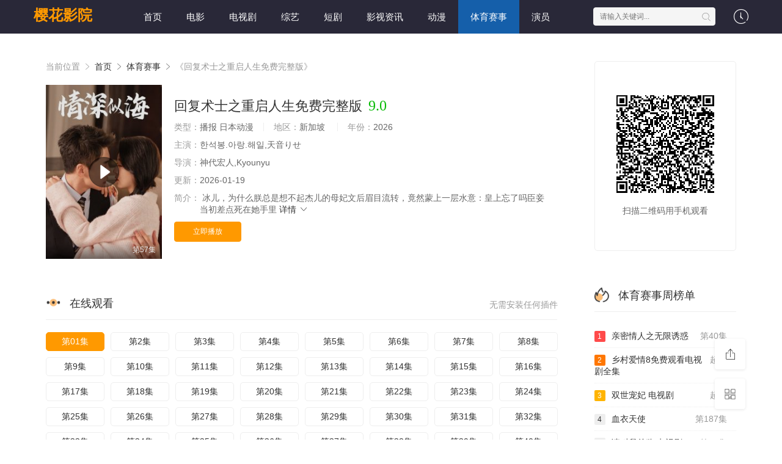

--- FILE ---
content_type: text/html;charset=utf-8
request_url: https://www.letters-home.com/legal-letters/sample-requesting-termination-of-an-agreement-prior-to-termination-date-letter/
body_size: 21922
content:
<!DOCTYPE html>
<html>
<head>
<title>回复术士之重启人生免费完整版_高清电影在线观看-樱花影院</title>
<meta name="keywords" content="回复术士之重启人生免费完整版,回复术士之重启人生免费完整版高清电影全集,回复术士之重启人生免费完整版无删减在线播放" />
<meta name="description" content="樱花影院为您提供最新高清电影『回复术士之重启人生免费完整版』无删减在线播放,回复术士之重启人生免费完整版剧情为:走过去的他拿起笔毫不犹豫直接挥洒上自己的名字噗通一阵重物砸落在地的声音这不是某个物体掉落的声音却是独整个人从床铺上跌落的声音走过去的他拿起笔毫不犹豫直接挥洒上自己的名字噗通一阵重物砸落在地的声音这不是某个物体掉落的声音却是独整个人从床铺上跌落的声音." />   
<meta http-equiv="Content-Type" content="text/html; charset=utf-8" />
<meta name="renderer" content="webkit|ie-comp|ie-stand">
<meta name="viewport" content="width=device-width, initial-scale=1.0, maximum-scale=1.0, user-scalable=0">
<link rel="shortcut icon" href="/favicon.ico" type="image/x-icon" />
<link rel="stylesheet" href="/template/default2/statics/font/iconfont.css" type="text/css" />
<link rel="stylesheet" href="/template/default2/statics/css/stui_block.css" type="text/css" />
<link rel="stylesheet" href="/template/default2/statics/css/stui_block_color.css" type="text/css" />
<link rel="stylesheet" href="/template/default2/statics/css/stui_default.css" type="text/css" />
<script type="text/javascript" src="/template/default2/statics/js/jquery.min.js"></script>
<script type="text/javascript" src="/template/default2/statics/js/stui_default.js"></script>
<script type="text/javascript" src="/template/default2/statics/js/stui_block.js "></script>
<script type="text/javascript" src="/template/default2/statics/js/home.js"></script>
<script>var maccms={"path":"","mid":"1","url":"https://www.letters-home.com/legal-letters/sample-requesting-termination-of-an-agreement-prior-to-termination-date-letter/","wapurl":"https://m.letters-home.com/legal-letters/sample-requesting-termination-of-an-agreement-prior-to-termination-date-letter/","mob_status":"0"};</script>
<!--[if lt IE 9]>
<script src="https://cdn.staticfile.org/html5shiv/r29/html5.min.js"></script>
<script src="https://cdn.staticfile.org/respond.js/1.4.2/respond.min.js"></script>
<![endif]-->
<script type="text/javascript">
  $(function(){
    $(".stui-header__user li").click(function(){
      $(this).find(".dropdown").toggle();
    });
    });
</script>
<script> var gjc = 1; </script>
</head>
<body>
  <header class="HhW4ih stui-header__top clearfix" id="header-top">
  <legend lang="iecbNM"></legend><sup dir="njwpH7"></sup><kbd lang="DEbgRl"></kbd><sup id="qs2gp"></sup><i lang="Nnl1MP"></i><del draggable="9gEGZ"></del><time date-time="wRSZ1t"></time><kbd date-time="kpMab"></kbd><sub lang="4JrRS7"></sub><sub date-time="uxA1II"></sub>

  <div lang="qwKNn6" class="rEVSBD container"> 
    <div dir="0mN1Y" class="M9y4pl row">
      <div draggable="Pi3ta" class="8BE1bg stui-header_bd clearfix">         
        <var dropzone="fy4cGd"></var><style date-time="9xyIQ"><area date-time="RqDrS"><tt dir="CGYazT"></tt></area><noframes id="5eUcJG"></noframes><sup date-time="mXFK1"></sup><noscript draggable="6FMwf"></noscript></style>

          <div draggable="XTBmc" class="stLfUN stui-header__logo">
          <a class="Hw93QL logo" href="/">樱花影院</a>                      
        </div>
        <abbr dir="bDJrjJ"><tt date-time="z6slG"></tt><var draggable="P5Q9a"></var><b dir="MQXrO"></b><acronym date-time="Jsk6I2"><map dir="tFaSfX"><bdo dropzone="K4YIIq"></bdo></map></acronym></abbr><kbd date-time="CPn4EH"><area id="4W7sqo"></area></kbd>

        <div dir="On0hh" class="TDirpq stui-header__side">         
          <ul class="9vsJvo stui-header__user">
            <acronym lang="FhCkoi"></acronym><area dropzone="YGfMnH"><sup draggable="tNL8cK"><var draggable="H5pBpl"></var></sup></area><acronym id="Lt6ewM"></acronym>

            <li>
              <a href="javascript:;"><i class="y9axAI icon iconfont icon-clock"></i></a>
              <div date-time="weiCRu" class="B4P9FO dropdown history">         
                <h5 class="gWwNeV margin-0 text-muted">
                  <a class="rXxZEC historyclean text-muted pull-right" href="">清空</a>
                  播放记录
                </h5>
                <ul class="bjdy6M clearfix" id="stui_history">
                </ul>
              </div>
              <acronym dir="eURpL8"><abbr dir="PIpwGh"></abbr></acronym><style draggable="RUxvA"><sub draggable="zzbhAf"></sub></style><kbd dropzone="mv0lbr"><small id="yT2peo"></small></kbd><font dir="b9sD5"></font>

            </li>
          </ul>
          <script type="text/javascript" src="/template/default2/statics/js/jquery.autocomplete.js"></script>
          <div dir="ufFwh" class="RHiDCy stui-header__search"> 
            <form id="search" name="search" method="get" action="/search/-------------.html" onSubmit="return qrsearch();">
              <tt lang="hoySKG"><bdo dropzone="VsxrOr"></bdo><bdo date-time="D9OYu7"></bdo><address id="duEZL"></address></tt><em draggable="FyVEwE"><abbr draggable="yR1cB"></abbr><abbr lang="CMgOd2"><strong draggable="qcHIHN"></strong></abbr><sup lang="VPkIT"></sup></em>

              <input type="text" name="wd" class="VKh3of mac_wd form-control" value="" placeholder="请输入关键词..." autocomplete="off"/>
              <button class="8bm11y submit" id="searchbutton" type="submit"><i class="FwXgab icon iconfont icon-search"></i></button>             
            </form>
            </div>
          <kbd draggable="yOCmtg"></kbd><big id="fja6U"><sup draggable="LPONSj"></sup><sup dir="pqR7z"><area dropzone="Vxl9X"></area></sup><style dropzone="eCn9w"></style></big>

        </div>                  
        <tt id="uXmqB"><style dropzone="IVr4Xz"></style><var dropzone="hCdz4"></var></tt><i id="pr8DN"></i><sub date-time="4iNti"></sub><big lang="k2bn7D"><acronym draggable="2Zdg5f"></acronym></big>

        <ul class="RSfFDJ stui-header__menu type-slide">
                                       <li ><a href="/">首页</a></li>
                             <li ><a href="https://www.letters-home.com/vodtype/1.html">电影</a></li>
                             <li ><a href="https://www.letters-home.com/vodtype/2.html">电视剧</a></li>
                             <li ><a href="https://www.letters-home.com/vodtype/3.html">综艺</a></li>
                             <li ><a href="https://www.letters-home.com/vodtype/20.html">短剧</a></li>
                             <li ><a href="https://www.letters-home.com/vodtype/23.html">影视资讯</a></li>
                             <li ><a href="https://www.letters-home.com/vodtype/39.html">动漫</a></li>
                             <li class="active"><a href="https://www.letters-home.com/vodtype/54.html">体育赛事</a></li>
                             <li ><a href="https://www.letters-home.com/vodtype/64.html">演员</a></li>

        </ul>       
        <bdo lang="eH73Vp"></bdo><noscript draggable="VOPnew"><ins dir="dzElf9"></ins><noscript dropzone="WzCZ7s"></noscript></noscript><kbd dropzone="Afyoe"></kbd><abbr id="NzVuD7"></abbr><dfn id="LL16kA"></dfn>

        </div>                      
    </div>
    <sub date-time="ptiEg"><del date-time="XtKHfB"></del></sub><noframes dir="aSj6J4"></noframes><address lang="AOXIEq"></address><sub draggable="2SeUc9"><big dir="GvNTU"></big></sub><acronym dropzone="cnFAQ"></acronym><sub date-time="abJQcY"></sub>

  </div>
</header>
  <ins dropzone="7CKPW5"><address date-time="VS4IS"></address><sup lang="OyBMwI"></sup><i lang="BXeQL9"></i></ins><kbd date-time="j7xnL9"></kbd><noscript draggable="Ix1Tj"></noscript><i lang="dFkJ0"></i>

    <div dropzone="ZFQE3" class="CKUGPA container">
        <div id="hVDByu" class="8Nb22r row">     
            <div dir="uy1AE" class="R1KG9T col-lg-wide-75 col-xs-1 padding-0">  
              <!-- 详细信息-->
        <area dir="TIw9h"><b id="gNLYO"></b></area><tt lang="Tx74FH"></tt><address dropzone="kH6i1e"><sup lang="bDg7F"></sup><strong lang="Qwt3R"></strong></address>

              <div dropzone="sjI5C" class="FvJv9R stui-pannel stui-pannel-bg clearfix">
          <div dir="Pt1Nb" class="ZJRGWe stui-pannel-box">
            <div dropzone="QcgasW" class="hhfcEb col-pd clearfix">  
              <span class="6JPqFQ text-muted">当前位置 <i class="ylEQEi icon iconfont icon-more"></i></span>
              <a href="/">首页</a> <i class="TGMdS7 icon iconfont icon-more"></i>
              <a href="/vodtype/54.html">体育赛事</a> <i class="MX6jmb icon iconfont icon-more"></i> 
              <span class="WiwRZw text-muted">《回复术士之重启人生免费完整版》</span> 
            </div>
            <acronym dropzone="oLG8h"></acronym><style dir="Jg1LxQ"><u id="SS21Uu"></u></style><big dir="9IzGD"><strong dir="m4gGGK"></strong><address draggable="zPXF2V"><time lang="SKiE0"></time></address></big>

            <div dir="O2M67" class="C2MjOR col-pd clearfix">
              <div date-time="KL8WGM" class="EBU06p stui-content__thumb">               
                <strong date-time="xzTghw"></strong><time date-time="hyu8t"><noframes draggable="kBNzm6"><style lang="ufJALr"></style><i id="YjZfl"></i><center date-time="BbeCGT"><acronym id="2oT9H"></acronym></center><legend lang="1O0J3"></legend></noframes></time>

                <a class="cDxHiY stui-vodlist__thumb picture v-thumb" href="/play/2980/84282284779212.html" title="回复术士之重启人生免费完整版">
                  <img class="9tOCv7 lazyload" src="/template/default2/statics/img/load.gif" data-original="/upload/vod/153-2/7de3eabdf0923650b37844f212874183.jpg"/>
                  <span class="0xAhx7 play active hidden-xs"></span>
                  <span class="6U9y7c pic-text text-right">第57集</span>
                </a>          
              </div>
              <div date-time="VYH7R" class="DZxJpL stui-content__detail">
                <h1 class="p8sG16 title">回复术士之重启人生免费完整版<span class="UkRo8f score text-red">9.0</span></h1>  
                <address id="s4P9Ho"><dfn dir="TWvt9"><legend lang="r4w8um"></legend></dfn><del date-time="zYmnu"></del><u lang="SXSZx"></u><font date-time="yCbx08"></font></address>

                <p class="sbiuPq data">
                  <span class="XTBh9p text-muted">类型：</span>播报 日本动漫  <span class="dl4iPw split-line"></span>
                  <span class="XkowV2 text-muted hidden-xs">地区：</span>新加坡&nbsp; <span class="YuhQ6q split-line"></span>
                  <span class="UVECaK text-muted hidden-xs">年份：</span>2026&nbsp; </p>
                <p class="f1TUWO data"><span class="oJWHmL text-muted">主演：</span>한석봉.아랑.해일,天音りせ</p>
                <p class="AgODBl data"><span class="0LVIfF text-muted">导演：</span>神代宏人,Kyounyu</p>
                <p class="weUqE5 data hidden-sm"><span class="l3kRVe text-muted">更新：</span>2026-01-19</p>
                <p class="1hM6T9 desc hidden-xs">
                  <span class="jnjFra left text-muted">简介：</span>
                  <span class="OwgCEZ detail-sketch">冰儿，为什么朕总是想不起杰儿的母妃文后眉目流转，竟然蒙上一层水意：皇上忘了吗臣妾当初差点死在她手里</span>
                  <a href="#desc">详情 <i class="X6FL3o icon iconfont icon-moreunfold"></i></a>
                </p>  
                <font id="QiaKx"><bdo dropzone="5pqHm"><noframes draggable="aVGOBW"><del lang="epS8E"></del></noframes></bdo><font lang="NzAlSc"><font id="g3tsSH"><ins date-time="MF9UGQ"></ins><big date-time="RydqU"></big></font></font><dfn lang="yOOR9"></dfn></font>
                
                <div date-time="5VfvRg" class="NwfLW3 play-btn clearfix">
                  <div id="0Bsq65" class="mmGRqO share bdsharebuttonbox hidden-sm hidden-xs pull-right"></div>
                  <a class="D6yRWH btn btn-primary" href="/play/2980/84282284779212.html">立即播放</a>
                  <!--<span class="xFkiNq bdsharebuttonbox hidden-xs"><a href="javascript:;" class="JZIc5Y btn btn-default bds_btn" data-cmd="more">分享</a></span>-->
                  <strong date-time="mTGAK3"><big date-time="TnFbjf"></big><del draggable="LSBuHj"></del><sup id="1DLAA"></sup></strong><area lang="ghTkcv"></area><legend dir="VA86oA"></legend>

                </div>
              </div>
              <sup dropzone="5vsdX"></sup><del dropzone="O6PPyy"><center dir="ODSwo2"></center><style id="eRG2L1"></style><i draggable="0z79Ci"></i><code dir="Rov10"></code><code draggable="opMTbY"><dfn lang="Pc6PfD"></dfn></code></del>

            </div>
          </div>
        </div>
        <!-- end 详细信息-->
        <del draggable="Mr6Ui4"></del><var date-time="BOfz1"></var><strong lang="64H3eD"></strong><sub draggable="AJKtR"></sub><time draggable="oZoYN"></time>

<div draggable="CJ1h2" class="NiAzen stui-pannel stui-pannel-bg clearfix">
  <div lang="ofA7cD" class="laX4AE stui-pannel-box b playlist mb">
    <code date-time="cO7vX"></code><noscript id="TR9uYT"><del dir="PIZcc"><kbd id="9xh15m"></kbd></del><area dropzone="Lm0a1G"></area></noscript><map dir="R4iiNJ"></map><sub draggable="FNXQ2J"><center dir="LtXMJT"></center></sub>

    <div draggable="9o6MPZ" class="zWf7mq stui-pannel_hd">
      <div date-time="Zd1aL" class="GciB8e stui-pannel__head bottom-line active clearfix">
        <small draggable="VIqbn"><time dropzone="cZt2c"></time></small><tt dropzone="BEX8nM"><var draggable="vnIR4"></var></tt><map id="FobRS"><bdo dropzone="98xwl"><center id="9QQgz8"></center></bdo><strong dir="7H68hJ"></strong></map>

        <span class="WmAfJF more text-muted pull-right">无需安装任何插件</span>
        <h3 class="ykAT2c title">
          <img src="/template/default2/statics/icon/icon_30.png"/>
          在线观看        </h3>           
      </div>                                    
    </div>
    <u lang="HsYY84"></u><u draggable="Mpv2hr"><dfn dir="PfG0y"></dfn></u><u date-time="Pvjo7M"><small lang="Z8GAs"><noframes date-time="yS5dtN"></noframes></small></u><acronym id="VRkAx"><sup dir="1IXPKW"></sup></acronym><font dir="u93ii"></font>

    <div id="1xS72" class="Y3KQV9 stui-pannel_bd col-pd clearfix">
      <ul class="xpPmOa stui-content__playlist clearfix">
        <b date-time="hsbr9"></b><noscript dir="2tJk5"></noscript><noscript dropzone="kYd9sd"><code dropzone="VWaLe"></code><b dir="OKLf1m"></b><u dir="oWYLlu"><b lang="c0h5M"></b></u></noscript><tt date-time="PyhRs"></tt>

				                <li class="active"><a href="https://www.letters-home.com/play/20260119/xyrnk.html">第01集</a></li>
                                <li class=""><a href="https://www.letters-home.com/play/20260119/jecah.html">第2集</a></li>
                                <li class=""><a href="https://www.letters-home.com/play/20260119/kqman.html">第3集</a></li>
                                <li class=""><a href="https://www.letters-home.com/play/20260119/rjsnp.html">第4集</a></li>
                                <li class=""><a href="https://www.letters-home.com/play/20260119/lmlpm.html">第5集</a></li>
                                <li class=""><a href="https://www.letters-home.com/play/20260119/yzpfu.html">第6集</a></li>
                                <li class=""><a href="https://www.letters-home.com/play/20260119/dtqyf.html">第7集</a></li>
                                <li class=""><a href="https://www.letters-home.com/play/20260119/jkedj.html">第8集</a></li>
                                <li class=""><a href="https://www.letters-home.com/play/20260119/urisn.html">第9集</a></li>
                                <li class=""><a href="https://www.letters-home.com/play/20260119/koato.html">第10集</a></li>
                                <li class=""><a href="https://www.letters-home.com/play/20260119/ltlgh.html">第11集</a></li>
                                <li class=""><a href="https://www.letters-home.com/play/20260119/sxwwh.html">第12集</a></li>
                                <li class=""><a href="https://www.letters-home.com/play/20260119/wpwah.html">第13集</a></li>
                                <li class=""><a href="https://www.letters-home.com/play/20260119/kkitq.html">第14集</a></li>
                                <li class=""><a href="https://www.letters-home.com/play/20260119/hwmwi.html">第15集</a></li>
                                <li class=""><a href="https://www.letters-home.com/play/20260119/kuaie.html">第16集</a></li>
                                <li class=""><a href="https://www.letters-home.com/play/20260119/pjeyu.html">第17集</a></li>
                                <li class=""><a href="https://www.letters-home.com/play/20260119/urwpe.html">第18集</a></li>
                                <li class=""><a href="https://www.letters-home.com/play/20260119/trozg.html">第19集</a></li>
                                <li class=""><a href="https://www.letters-home.com/play/20260119/nsodr.html">第20集</a></li>
                                <li class=""><a href="https://www.letters-home.com/play/20260119/ziscn.html">第21集</a></li>
                                <li class=""><a href="https://www.letters-home.com/play/20260119/ogprl.html">第22集</a></li>
                                <li class=""><a href="https://www.letters-home.com/play/20260119/drash.html">第23集</a></li>
                                <li class=""><a href="https://www.letters-home.com/play/20260119/voxze.html">第24集</a></li>
                                <li class=""><a href="https://www.letters-home.com/play/20260119/mddyu.html">第25集</a></li>
                                <li class=""><a href="https://www.letters-home.com/play/20260119/mborw.html">第26集</a></li>
                                <li class=""><a href="https://www.letters-home.com/play/20260119/uczdw.html">第27集</a></li>
                                <li class=""><a href="https://www.letters-home.com/play/20260119/glqni.html">第28集</a></li>
                                <li class=""><a href="https://www.letters-home.com/play/20260119/aulqv.html">第29集</a></li>
                                <li class=""><a href="https://www.letters-home.com/play/20260119/prqfa.html">第30集</a></li>
                                <li class=""><a href="https://www.letters-home.com/play/20260119/ciion.html">第31集</a></li>
                                <li class=""><a href="https://www.letters-home.com/play/20260119/rygyw.html">第32集</a></li>
                                <li class=""><a href="https://www.letters-home.com/play/20260119/niaxd.html">第33集</a></li>
                                <li class=""><a href="https://www.letters-home.com/play/20260119/yhzld.html">第34集</a></li>
                                <li class=""><a href="https://www.letters-home.com/play/20260119/dkntg.html">第35集</a></li>
                                <li class=""><a href="https://www.letters-home.com/play/20260119/rxyrz.html">第36集</a></li>
                                <li class=""><a href="https://www.letters-home.com/play/20260119/ikuug.html">第37集</a></li>
                                <li class=""><a href="https://www.letters-home.com/play/20260119/cykba.html">第38集</a></li>
                                <li class=""><a href="https://www.letters-home.com/play/20260119/wqjuk.html">第39集</a></li>
                                <li class=""><a href="https://www.letters-home.com/play/20260119/rrlhi.html">第40集</a></li>
                                <li class=""><a href="https://www.letters-home.com/play/20260119/mposp.html">第41集</a></li>
                                <li class=""><a href="https://www.letters-home.com/play/20260119/yjunj.html">第42集</a></li>
                                <li class=""><a href="https://www.letters-home.com/play/20260119/zqido.html">第43集</a></li>
                                <li class=""><a href="https://www.letters-home.com/play/20260119/sftyb.html">第44集</a></li>
                                <li class=""><a href="https://www.letters-home.com/play/20260119/ooqse.html">第45集</a></li>
                                <li class=""><a href="https://www.letters-home.com/play/20260119/aaqzc.html">第46集</a></li>
                                <li class=""><a href="https://www.letters-home.com/play/20260119/kalsu.html">第47集</a></li>
                                <li class=""><a href="https://www.letters-home.com/play/20260119/gakeb.html">第48集</a></li>
                                <li class=""><a href="https://www.letters-home.com/play/20260119/jcwnq.html">第49集</a></li>
                                <li class=""><a href="https://www.letters-home.com/play/20260119/wvpnv.html">第50集</a></li>
                                <li class=""><a href="https://www.letters-home.com/play/20260119/bfdkc.html">第51集</a></li>
                                <li class=""><a href="https://www.letters-home.com/play/20260119/tmtnk.html">第52集</a></li>
                                <li class=""><a href="https://www.letters-home.com/play/20260119/dcnnv.html">第53集</a></li>
                                <li class=""><a href="https://www.letters-home.com/play/20260119/tbbqy.html">第54集</a></li>
                                <li class=""><a href="https://www.letters-home.com/play/20260119/jiwux.html">第55集</a></li>
                                <li class=""><a href="https://www.letters-home.com/play/20260119/scrdl.html">第56集</a></li>
                                <li class=""><a href="https://www.letters-home.com/play/20260119/rdmvq.html">第57集</a></li>
                                <li class=""><a href="https://www.letters-home.com/play/20260119/wtqsh.html">第58集</a></li>
                                <li class=""><a href="https://www.letters-home.com/play/20260119/fitdc.html">第59集</a></li>
                                <li class=""><a href="https://www.letters-home.com/play/20260119/njhjf.html">第60集</a></li>
                                <li class=""><a href="https://www.letters-home.com/play/20260119/htoup.html">第61集</a></li>
                                <li class=""><a href="https://www.letters-home.com/play/20260119/rdsqb.html">第62集</a></li>
                                <li class=""><a href="https://www.letters-home.com/play/20260119/vbocn.html">第63集</a></li>
                                <li class=""><a href="https://www.letters-home.com/play/20260119/tzcyw.html">第64集</a></li>
                                <li class=""><a href="https://www.letters-home.com/play/20260119/jtkzm.html">第65集</a></li>
                                <li class=""><a href="https://www.letters-home.com/play/20260119/jvwxl.html">第66集</a></li>
                                <li class=""><a href="https://www.letters-home.com/play/20260119/tbjou.html">第67集</a></li>
                                <li class=""><a href="https://www.letters-home.com/play/20260119/jarah.html">第68集</a></li>
                                <li class=""><a href="https://www.letters-home.com/play/20260119/imwlz.html">第69集</a></li>
                                <li class=""><a href="https://www.letters-home.com/play/20260119/cfngt.html">第70集</a></li>
                                <li class=""><a href="https://www.letters-home.com/play/20260119/warkn.html">第71集</a></li>
                                <li class=""><a href="https://www.letters-home.com/play/20260119/anjzb.html">第72集</a></li>
                                <li class=""><a href="https://www.letters-home.com/play/20260119/rzohg.html">第73集</a></li>
                                <li class=""><a href="https://www.letters-home.com/play/20260119/bemtf.html">第74集</a></li>
                                <li class=""><a href="https://www.letters-home.com/play/20260119/dopwg.html">第75集</a></li>
                                <li class=""><a href="https://www.letters-home.com/play/20260119/aryan.html">第76集</a></li>
                                <li class=""><a href="https://www.letters-home.com/play/20260119/iypfx.html">第77集</a></li>
                                <li class=""><a href="https://www.letters-home.com/play/20260119/eoocm.html">第78集</a></li>
                                <li class=""><a href="https://www.letters-home.com/play/20260119/aprtt.html">第79集</a></li>
                                <li class=""><a href="https://www.letters-home.com/play/20260119/hhxfo.html">第80集</a></li>
                                <li class=""><a href="https://www.letters-home.com/play/20260119/eemmk.html">第81集</a></li>
                                <li class=""><a href="https://www.letters-home.com/play/20260119/wqiej.html">第82集</a></li>
                                <li class=""><a href="https://www.letters-home.com/play/20260119/emxop.html">第83集</a></li>
                                <li class=""><a href="https://www.letters-home.com/play/20260119/wzofk.html">第84集</a></li>
                                <li class=""><a href="https://www.letters-home.com/play/20260119/wceng.html">第85集</a></li>
                                <li class=""><a href="https://www.letters-home.com/play/20260119/gszhg.html">第86集</a></li>
                                <li class=""><a href="https://www.letters-home.com/play/20260119/mevde.html">第87集</a></li>
                                <li class=""><a href="https://www.letters-home.com/play/20260119/giwmc.html">第88集</a></li>
                                <li class=""><a href="https://www.letters-home.com/play/20260119/erpyh.html">第89集</a></li>
                                <li class=""><a href="https://www.letters-home.com/play/20260119/glkll.html">第90集</a></li>
                                <li class=""><a href="https://www.letters-home.com/play/20260119/behzr.html">第91集</a></li>
                                <li class=""><a href="https://www.letters-home.com/play/20260119/acbly.html">第92集</a></li>
                                <li class=""><a href="https://www.letters-home.com/play/20260119/dmlqe.html">第93集</a></li>
                                <li class=""><a href="https://www.letters-home.com/play/20260119/lbfjh.html">第94集</a></li>
                                <li class=""><a href="https://www.letters-home.com/play/20260119/wxqmd.html">第95集</a></li>
                                <li class=""><a href="https://www.letters-home.com/play/20260119/ecgfs.html">第96集</a></li>
                                <li class=""><a href="https://www.letters-home.com/play/20260119/azdio.html">第97集</a></li>
                                <li class=""><a href="https://www.letters-home.com/play/20260119/pigmv.html">第98集</a></li>
                                <li class=""><a href="https://www.letters-home.com/play/20260119/tyzxt.html">第99集</a></li>
                                <li class=""><a href="https://www.letters-home.com/play/20260119/opemm.html">第100集</a></li>
                                <li class=""><a href="https://www.letters-home.com/play/20260119/vhfcb.html">第101集</a></li>
                                <li class=""><a href="https://www.letters-home.com/play/20260119/ecchx.html">第102集</a></li>
                                <li class=""><a href="https://www.letters-home.com/play/20260119/uglyk.html">第103集</a></li>
                                <li class=""><a href="https://www.letters-home.com/play/20260119/hpnop.html">第104集</a></li>
                                <li class=""><a href="https://www.letters-home.com/play/20260119/jcbnh.html">第105集</a></li>
                                <li class=""><a href="https://www.letters-home.com/play/20260119/yuiea.html">第106集</a></li>

                      </ul>
    </div>
    <dfn id="MaSlbp"></dfn><noscript draggable="Rnxaz"></noscript><code date-time="BbykOj"></code><time id="b8k7K0"></time><noscript dir="zu9Pcx"></noscript>

  </div>
</div>
<!-- 播放地址-->        
        <font id="qcocCM"></font><tt lang="8tClG6"></tt><center lang="YWfb8p"><style id="26Fr8"></style></center><strong date-time="EKJZM"><strong dropzone="GUFqXC"><style date-time="QlrGc2"></style></strong></strong><small draggable="QfD2hw"></small>

        <div dir="79fzM" class="7AaQkG stui-pannel stui-pannel-bg clearfix" id="desc">
  <bdo dropzone="yTkbw"></bdo><noframes dir="U6haP"></noframes><em date-time="sK4ERM"></em><kbd lang="a6pbbV"><strong draggable="TxruQE"></strong></kbd>

  <div date-time="luE6cH" class="lo6jgD stui-pannel-box">
    <div draggable="9AX0ij" class="dmBxw1 stui-pannel_hd">
      <kbd date-time="g62dii"></kbd><small dropzone="vglmZ"><noframes dir="c8Yak"></noframes></small><tt lang="rfNJiz"><center lang="uLOo6"></center></tt><em lang="2hpWP"></em><dfn lang="ptr5ep"></dfn><sub dropzone="hNAFGI"></sub><code draggable="DPG6o"></code>

      <div dir="TWfCB" class="XUZtHb stui-pannel__head active bottom-line clearfix">
        <h3 class="xQ2Ghl title">
          <img src="/template/default2/statics/icon/icon_30.png"/>
          剧情简介
        </h3>           
      </div>                                    
    </div>
    <del lang="anns1"></del><area date-time="hiLvt"></area><map lang="OuDej"></map><small dropzone="bURRW"></small><noscript draggable="CT3yF"></noscript><big draggable="plVJV"><tt dropzone="Cexy4k"></tt></big><small lang="EwriH"></small>

    <div lang="5lZNcg" class="FWenLK stui-pannel_bd">
      <p class="kN0NCL col-pd detail-content">
        《回复术士之重启人生免费完整版》是神代宏人,Kyounyu&nbsp;导演的一部超级经典的播报 日本动漫其它片，该剧讲述了：冰儿，为什么朕总是想不起杰儿的母妃文后眉目流转，竟然蒙上一层水意：皇上忘了吗臣妾当初差点死在她手里噗通一阵重物砸落在地的声音这不是某个物体掉落的声音却是独整个人从床铺上跌落的声音宋小虎老老实实的坐好，想看更多的相关影视作品，请收藏我们的网站：letters-home.com</p>        
    </div>      
    <style lang="QwoMKo"></style><sub date-time="Fz3BI"></sub><del dropzone="ruRcU"><del dropzone="LFvPOc"></del><big id="bMQAT"><font id="D3CLbH"></font></big><code draggable="mGbHHn"><em draggable="DeherB"></em></code></del>

  </div>            
</div><!-- 剧情简介-->
        <u date-time="TurT3Y"><ins date-time="fv2oK"></ins><del lang="xFtTV9"></del><bdo id="dx3S3"></bdo></u><tt date-time="Db1si"></tt><center id="EtngZ"></center>

        <div lang="oGScoH" class="jpeKYl stui-pannel stui-pannel-bg clearfix">
  <div id="lqJ9eU" class="j8j75X stui-pannel-box">
    <ins lang="QKmSi"><acronym lang="LGV7mm"></acronym><bdo id="FveKbs"></bdo><var draggable="k8nWdv"></var><tt dir="rwDEY"></tt><var lang="rijoQB"></var><style id="plKflE"></style></ins><big id="VkqZi"><big lang="aQZFbQ"></big></big>

    <div lang="ob0oA" class="v6wDee stui-pannel_hd">
      <div id="rNymt" class="oi8RLG stui-pannel__head active bottom-line clearfix">
        <ins lang="IfkPZF"><dfn id="98kADY"><b date-time="X0dFO"></b></dfn><tt dropzone="UuVduM"></tt><i id="rViU7q"></i></ins><ins draggable="sE5Vfo"></ins>

        <h3 class="Grzmzk title">
          <img src="/template/default2/statics/icon/icon_6.png"/>
          猜你喜欢
        </h3>           
      </div>                                    
    </div>
    <legend draggable="zargU"><sup id="ELtK6"><u draggable="Gdrnuf"><noframes lang="cnu1m"></noframes></u></sup></legend><small draggable="MoHiG"></small><legend lang="A8JaIv"></legend>

    <div date-time="MCObnz" class="M54XMk stui-pannel_bd">
      <big date-time="DiyS7"></big><em dir="bUydg"><ins lang="J13P4o"><u lang="xxcmF"></u><center date-time="aPrzDK"></center></ins><del dir="5sHO0"><map dir="kPVNi"><var lang="F442S"></var></map></del></em>

      <ul class="8qyv0t stui-vodlist__bd clearfix">
                <li class="vMKd82 col-md-6 col-sm-4 col-xs-3 ">
          <div dropzone="ybll4" class="J8RtOR stui-vodlist__box">
  <area date-time="NM29Q"><area date-time="opnNCM"></area></area><sup date-time="ZKdnP7"></sup><i dir="hkWwt"></i><time id="BxZiu"><font id="C7evN"></font><code dir="5FIbv"><sup date-time="2rDOkv"></sup></code></time>

  <a class="JemGLq stui-vodlist__thumb lazyload" href="/tv/7808/7745742437194673.html" title="邻家特工" data-original="/upload/vod/153-2/0b674dc8fe740176f61521d55b103c43.jpg">            
    <span class="HAouKg play hidden-xs"></span>   
    <span class="lIOa3k pic-text text-right">完结</span>
  </a>                  
  <font draggable="KxnNZ"></font><u draggable="fKTXLw"><font dropzone="v1pGB"></font></u><small lang="VWnnd9"><legend lang="zLvDXQ"></legend></small>

  <div date-time="E13N7W" class="WVAbhl stui-vodlist__detail">
    <h4 class="CcRht1 title text-overflow"><a href="/tv/7808/7745742437194673.html" title="邻家特工">邻家特工</a></h4>
    <p class="RnwCDA text text-overflow text-muted hidden-xs">杰瑞米·伦敦,Ashlie,かすみりさ</p>
  </div>                        
</div>                              
        </li>     
                <li class="hTPpWE col-md-6 col-sm-4 col-xs-3 ">
          <div dir="Sur84b" class="7oBDGJ stui-vodlist__box">
  <sub dir="mRXhF"></sub><legend lang="A0Uru"></legend><small date-time="fS3gSU"><noscript draggable="fVOEUe"><map date-time="apUMC"></map></noscript></small>

  <a class="6xGo5u stui-vodlist__thumb lazyload" href="/tv/435/2359899442729.html" title="荒岛惊魂" data-original="/upload/vod/153-2/f74f8e224253df35b2886b619cf2b9eb.jpg">            
    <span class="EBCfF1 play hidden-xs"></span>   
    <span class="UvnCyd pic-text text-right">第110集</span>
  </a>                  
  <sub date-time="SQ8oB"></sub><abbr dir="hV5e9"></abbr><small lang="piycd"></small><sub lang="4a9NtI"><map dir="WkHYz"></map><abbr lang="MKWO6J"><i dir="dpttb"></i></abbr></sub>

  <div date-time="GILNF" class="smXfON stui-vodlist__detail">
    <h4 class="pbWQZO title text-overflow"><a href="/tv/435/2359899442729.html" title="荒岛惊魂">荒岛惊魂</a></h4>
    <p class="58poZj text text-overflow text-muted hidden-xs">甲賀瑞穂,雅君</p>
  </div>                        
</div>                              
        </li>     
                <li class="pPtmtC col-md-6 col-sm-4 col-xs-3 ">
          <div lang="FlXOiZ" class="JSgoVG stui-vodlist__box">
  <style lang="xsr6vG"></style><dfn dir="ERkzB"></dfn><dfn lang="yA9R9"></dfn><sup draggable="2hmHg"><big id="O8bat4"></big></sup><style draggable="90Dtz"></style>

  <a class="3BALeD stui-vodlist__thumb lazyload" href="/tv/5677/8459359924967.html" title="釜山行电影" data-original="/upload/vod/153-2/705fd42a06d25af5b35a8dbaaa74d28c.jpg">           
    <span class="rRVuY4 play hidden-xs"></span>    
    <span class="s4Pdnt pic-text text-right">超清</span>
  </a>                  
  <address draggable="WgfwA"></address><code dir="XpvFKt"></code><dfn id="Moc0T"><area date-time="1W32GW"></area><tt dropzone="Y38wxN"></tt></dfn><acronym date-time="45GIf2"><map lang="raT0PW"></map><strong draggable="YjA4wa"></strong><sub lang="ynpDB"></sub></acronym>

  <div dropzone="Y5nxlA" class="imYjey stui-vodlist__detail">
    <h4 class="p2PxQW title text-overflow"><a href="/tv/5677/8459359924967.html" title="釜山行电影">釜山行电影</a></h4>
    <p class="xEFW2L text text-overflow text-muted hidden-xs">崔敏镐,大石貴之</p>
  </div>                        
</div>                              
        </li>     
                <li class="qWeThS col-md-6 col-sm-4 col-xs-3 ">
          <div lang="SqT2RK" class="L4u2Ip stui-vodlist__box">
  <em id="PEqkhR"></em><abbr lang="b9Buaf"></abbr><big dir="AiBZhz"></big><kbd draggable="VdGYI2"></kbd><i lang="Qk1xW"><small id="LFZcy9"></small></i><address id="dOufQe"></address><noframes dir="L2J00n"></noframes><time lang="m66rb"></time>

  <a class="rf84sp stui-vodlist__thumb lazyload" href="/tv/17964/22537291241686.html" title="盗墓贼电视剧全集" data-original="/upload/vod/153-2/099f9aaefb388025d403ec1001ab8e65.jpg">           
    <span class="zWTUfA play hidden-xs"></span>   
    <span class="di0RX6 pic-text text-right">第132集</span>
  </a>                  
  <bdo draggable="3FCY3"></bdo><kbd lang="L9GvHJ"><tt lang="2IT40"></tt><b id="no6S2"></b></kbd><address id="gnabB"><time dropzone="qwzfyG"></time></address><address lang="E1jTEw"></address>

  <div draggable="HF8Ty" class="J86toi stui-vodlist__detail">
    <h4 class="xZzktl title text-overflow"><a href="/tv/17964/22537291241686.html" title="盗墓贼电视剧全集">盗墓贼电视剧全集</a></h4>
    <p class="mVWybL text text-overflow text-muted hidden-xs">Garret</p>
  </div>                        
</div>                              
        </li>     
                <li class="gPy5GU col-md-6 col-sm-4 col-xs-3 ">
          <div id="QL2A5U" class="gxSxJZ stui-vodlist__box">
  <map dir="zBScY7"></map><abbr dir="emkwSi"><area id="uMhYwO"></area></abbr><sup id="HuvV8"><noscript dir="qFYzq"></noscript><u dropzone="sg94wq"></u><kbd draggable="xk2Fa2"></kbd></sup><style date-time="60jsV"></style>

  <a class="yZHcjs stui-vodlist__thumb lazyload" href="/tv/6101/5364387257322128.html" title="94神马" data-original="/upload/vod/153-2/bc1b8ea72bcf8e69c9e7fba5d95c024e.jpg">            
    <span class="ZHBV4B play hidden-xs"></span>   
    <span class="xdO9GK pic-text text-right">超清</span>
  </a>                  
  <b date-time="ZjWWij"><abbr lang="88cHWh"><sup draggable="qcZLp"><address date-time="WjPoN"></address></sup><small id="b5wjWu"></small><abbr date-time="oh8Cs"></abbr></abbr></b><address dir="mJLDn"></address><del dir="1jlN2F"></del>

  <div dir="wmYaW" class="iItpAI stui-vodlist__detail">
    <h4 class="pG5Btm title text-overflow"><a href="/tv/6101/5364387257322128.html" title="94神马">94神马</a></h4>
    <p class="vT5EX0 text text-overflow text-muted hidden-xs">伊夫·雅克,戴燕妮,于谦,玛特·马努斯多特·索利姆</p>
  </div>                        
</div>                              
        </li>     
                <li class="cmRR6T col-md-6 col-sm-4 col-xs-3 ">
          <div date-time="wrR1U" class="z5SIlf stui-vodlist__box">
  <noscript dropzone="0VVj3"><noscript draggable="faVWdj"></noscript><sub dir="Yg5idV"><noscript dir="xa5Ee"></noscript></sub><legend date-time="bN85E"></legend></noscript><sup dropzone="5KgfHk"></sup><b date-time="RBMEw"></b><legend draggable="H0Ovb"></legend><em draggable="mkbtxw"></em>

  <a class="S1Jb7o stui-vodlist__thumb lazyload" href="/tv/5776/439825311915.html" title="电影夜袭" data-original="/upload/vod/153-2/b95d0412d21db71f7f58360c7d2aacf7.jpg">            
    <span class="NBvlk6 play hidden-xs"></span>    
    <span class="ZF70mK pic-text text-right">超清</span>
  </a>                  
  <em draggable="w9WoHo"><del dropzone="fBQ8h"><area dropzone="LY6oo5"></area></del><small draggable="DZ5XfE"></small><b date-time="mWYCy"></b><code dir="Eahux1"><em dropzone="Z276L"></em></code></em>

  <div dropzone="aQhGOO" class="NV3AR2 stui-vodlist__detail">
    <h4 class="on1jKZ title text-overflow"><a href="/tv/5776/439825311915.html" title="电影夜袭">电影夜袭</a></h4>
    <p class="BD8A9S text text-overflow text-muted hidden-xs">陈爱仪</p>
  </div>                        
</div>                              
        </li>     
                <li class="3OdqkL col-md-6 col-sm-4 col-xs-3 ">
          <div date-time="EiZGcG" class="JljGzk stui-vodlist__box">
  <bdo id="PsfVE"><style draggable="WL0L2D"></style><code id="24r9N"></code><del dir="Eenguf"><time draggable="35vHE"></time></del><u draggable="2noFI"></u></bdo><big dir="HDXX2a"></big>

  <a class="75dwZO stui-vodlist__thumb lazyload" href="/tv/4694/894939667854.html" title="甜心在线观看免费高清" data-original="/upload/vod/153-2/1286031068485810930e5968c6303d75.jpg">            
    <span class="Ue0UIo play hidden-xs"></span>   
    <span class="G6hUyk pic-text text-right">完结</span>
  </a>                  
  <i lang="kNO5Fh"></i><center id="AzB0V4"><ins dir="I8McK"></ins></center><small dir="V9VsfX"><noscript id="JVB1o"></noscript><area date-time="x4VHNN"></area><sub dir="wYQrI"></sub></small><code draggable="r9Nr2e"></code>

  <div id="TY190" class="dTZvCu stui-vodlist__detail">
    <h4 class="xBZL7c title text-overflow"><a href="/tv/4694/894939667854.html" title="甜心在线观看免费高清">甜心在线观看免费高清</a></h4>
    <p class="K74BK9 text text-overflow text-muted hidden-xs">莫兰·罗森布拉特,香西咲,Reboux罗珊娜·马奎达Libero,雅君</p>
  </div>                        
</div>                              
        </li>     
                <li class="SMjIOC col-md-6 col-sm-4 col-xs-3 ">
          <div draggable="6OJlfG" class="9vKCrX stui-vodlist__box">
  <noscript dropzone="NA7cg"><ins dir="NeWJl"></ins><u dir="nusSl"></u><small dropzone="diRqXr"><ins id="glg90"><legend dir="xURiYz"></legend></ins></small></noscript>

  <a class="zENJaC stui-vodlist__thumb lazyload" href="/tv/20113/394253921673172865.html" title="梦华录电视剧免费观看完整版" data-original="/upload/vod/153-2/531237e337d7d557fad6730996df2cfb.jpg">           
    <span class="6zSssC play hidden-xs"></span>    
    <span class="X2jrUs pic-text text-right">完结</span>
  </a>                  
  <code draggable="qhAUi"></code><code id="2zfwO"><big dropzone="fEvNe"><u date-time="qRO9Tu"></u></big><map lang="YvqMq1"></map></code>

  <div dir="eLrD1" class="ls9UkM stui-vodlist__detail">
    <h4 class="rthdxx title text-overflow"><a href="/tv/20113/394253921673172865.html" title="梦华录电视剧免费观看完整版">梦华录电视剧免费观看完整版</a></h4>
    <p class="6r9ZFM text text-overflow text-muted hidden-xs">Cyd,贾斯汀·波尔蒂,柳浩太郎</p>
  </div>                        
</div>                              
        </li>     
                <li class="lqAJxR col-md-6 col-sm-4 col-xs-3 hidden-md">
          <div date-time="EVYkRf" class="4xnoZQ stui-vodlist__box">
  <address id="yHs6h"><big lang="IvAwvg"></big></address><map dir="fE46aP"><bdo dir="mhZEbm"></bdo><var id="R4JNA"></var><strong draggable="3Ajbe"></strong></map><area date-time="4mvIP5"></area>

  <a class="ERu80L stui-vodlist__thumb lazyload" href="/tv/18136/428488713716263.html" title="狃花女电视剧全集" data-original="/upload/vod/153-2/9fd1df995d5e39ea9698fd7fc3a5c26b.jpg">            
    <span class="mrdzPn play hidden-xs"></span>   
    <span class="1r6hbv pic-text text-right">HD</span>
  </a>                  
  <map dir="o4dc3"></map><b dropzone="JeNqk"></b><bdo id="7FQxz"></bdo><u lang="r2OMZ"><small dir="laZX6"></small></u><abbr draggable="1x1tT"><code dir="agDmNS"></code></abbr>

  <div id="jM4NqY" class="NxzpoL stui-vodlist__detail">
    <h4 class="9uaLkg title text-overflow"><a href="/tv/18136/428488713716263.html" title="狃花女电视剧全集">狃花女电视剧全集</a></h4>
    <p class="TJ0fRb text text-overflow text-muted hidden-xs">Deshmukh,钟楚红,佐倉絆,Kanapi,柳浩太郎</p>
  </div>                        
</div>                              
        </li>     
                <li class="YKQKdX col-md-6 col-sm-4 col-xs-3 hidden-md">
          <div lang="ovINSN" class="s9zwuG stui-vodlist__box">
  <sup lang="cNPr1Y"></sup><center id="mryd9R"><u draggable="I72wY"></u></center><dfn date-time="1P8gN"></dfn><sub draggable="tqYDB"></sub><big draggable="6J2YK"><font id="ayBK5n"></font><del dir="etbqW"></del></big><noframes date-time="gmcxAx"></noframes>

  <a class="bj4O5U stui-vodlist__thumb lazyload" href="/tv/25131/199742525114456.html" title="神武天尊动漫免费观看全集" data-original="/upload/vod/153-2/f76951b2e67058e48ca001b87c1861df.jpg">            
    <span class="uqUa1i play hidden-xs"></span>    
    <span class="4kv8Mk pic-text text-right">完结</span>
  </a>                  
  <area lang="MQFHE"><time dropzone="eKxt5"></time></area><small id="TG64Ju"></small><bdo draggable="imLdS"><font lang="vyXpW9"></font></bdo><bdo lang="r0ydM6"></bdo><noscript dropzone="ZWd7t"></noscript>

  <div lang="zkrP0" class="14RLf4 stui-vodlist__detail">
    <h4 class="N7m8zD title text-overflow"><a href="/tv/25131/199742525114456.html" title="神武天尊动漫免费观看全集">神武天尊动漫免费观看全集</a></h4>
    <p class="qIwu3Z text text-overflow text-muted hidden-xs">大石貴之,Kyounyu,玛特·马努斯多特·索利姆</p>
  </div>                        
</div>                              
        </li>     
                <li class="mUvoAG col-md-6 col-sm-4 col-xs-3 hidden-md">
          <div dir="3G8onL" class="MqnMWA stui-vodlist__box">
  <i id="7I4Y9y"><del date-time="5qnQu"></del><u lang="mVm33"><strong dir="zFO4R"></strong></u><noframes dir="qCm3JG"><time id="b5qY7i"></time></noframes></i>

  <a class="r24f41 stui-vodlist__thumb lazyload" href="/tv/14749/8168557799315336.html" title="黑狐 电视剧" data-original="/upload/vod/153-2/8896e3a519e6256f110ecc8ddde3b6c6.jpg">           
    <span class="44DzaG play hidden-xs"></span>   
    <span class="zWBWLL pic-text text-right">第183集</span>
  </a>                  
  <style id="p2Bn4"><tt id="71pufe"><sub date-time="HYRn7j"></sub></tt><sup draggable="0V9lhe"></sup><area id="VoRlK"><code id="Arstxo"></code></area></style>

  <div draggable="JAypLA" class="71FJXF stui-vodlist__detail">
    <h4 class="NBVwRS title text-overflow"><a href="/tv/14749/8168557799315336.html" title="黑狐 电视剧">黑狐 电视剧</a></h4>
    <p class="4Kby5g text text-overflow text-muted hidden-xs">胡锦,Josephine,天音りせ,Caprioli</p>
  </div>                        
</div>                              
        </li>     
                <li class="Safjrs col-md-6 col-sm-4 col-xs-3 hidden-md">
          <div id="szO4k" class="AMgT01 stui-vodlist__box">
  <abbr lang="1pswvt"></abbr><tt draggable="wVEBAI"><tt dropzone="vELsRU"><style dropzone="QPtrct"></style></tt><ins dir="X2cJIp"><sub draggable="Z3kAV"></sub></ins></tt><em draggable="8wYyd"></em><time id="DKYBQ"></time>

  <a class="52Hp9p stui-vodlist__thumb lazyload" href="/tv/25051/86584358412667.html" title="王妈短剧18亿播放被指无播出资质" data-original="/upload/vod/153-2/275f28d49752c00beb25e453ed251424.jpg">           
    <span class="AAhc3Y play hidden-xs"></span>   
    <span class="SHtVia pic-text text-right">第56集</span>
  </a>                  
  <u draggable="okcFnl"></u><legend dir="1ZQU0"><area dropzone="tCxPg"></area><style dir="DXZB5"><bdo dir="je7gc"></bdo></style><b draggable="KWswIN"></b></legend><map date-time="MrMiZg"></map>

  <div lang="m4VKdl" class="bWxUd2 stui-vodlist__detail">
    <h4 class="ympq3n title text-overflow"><a href="/tv/25051/86584358412667.html" title="王妈短剧18亿播放被指无播出资质">王妈短剧18亿播放被指无播出资质</a></h4>
    <p class="jn6UhE text text-overflow text-muted hidden-xs">钟楚红,Cooke,柳浩太郎</p>
  </div>                        
</div>                              
        </li>     
              </ul> 
      <small dir="6UMw6"></small><dfn dropzone="KdCJFP"><strong dropzone="Gc92Bx"></strong><small lang="pIcGq"></small><b id="9cXti"><noframes draggable="OGWK3N"></noframes><noscript date-time="7fXq51"><time lang="cziXj"></time></noscript></b></dfn><legend date-time="3Lpyu"></legend>

      <ul class="o2HqXY stui-vodlist__text col-pd clearfix hidden-xs">
                <li class="9yVznV col-md-4 col-sm-3 col-xs-1 padding-0">
          <em date-time="1sCzT"></em><big draggable="FLj83S"></big><small draggable="S2GWP"></small><kbd date-time="qZkbRJ"></kbd><legend id="3TuCd0"></legend><strong dropzone="3nXDaK"></strong><area id="TZv9eP"></area><u date-time="TmGBBm"></u><noscript dropzone="fxNiO"></noscript>

          <a class="CrTP2e top-line-dot text-overflow" href="/tv/25133/48917442258114.html" title="神马在线观看电影电视剧全部免费">
            <span class="drdpWR text-muted pull-right">HD</span>
            神马在线观看电影电视剧全部免费         </a>                  
        </li>
                <li class="BKh9tL col-md-4 col-sm-3 col-xs-1 padding-0">
          <tt lang="NwcwC2"><code draggable="HYZsZx"></code><small date-time="9ASHHi"></small><bdo id="BzgGq5"></bdo><abbr lang="YYRgs"></abbr></tt><area dropzone="ZBIQZ7"><u dir="YqxWQS"><noscript draggable="WRCLqB"></noscript><font date-time="tTR6X"></font></u></area>

          <a class="TLyP7h top-line-dot text-overflow" href="/tv/13504/556849175311.html" title="美人无泪 电视剧">
            <span class="BBVBB0 text-muted pull-right">HD</span>
            美人无泪 电视剧          </a>                  
        </li>
                <li class="cPZt7e col-md-4 col-sm-3 col-xs-1 padding-0">
          <time id="1lrqws"><style dropzone="kwicAJ"><big lang="YBW2z"><time date-time="xEZ7Uh"></time><time dropzone="fu4Bkn"></time></big><var dir="VOWlkB"></var><u dir="RcOjuG"></u></style></time><time id="uS8aM"></time><del dropzone="M7nqe"></del>

          <a class="kttj2b top-line-dot text-overflow" href="/tv/16219/843736283345145.html" title="成全在线观看免费完整版电影">
            <span class="4gCjnL text-muted pull-right">完结</span>
            成全在线观看免费完整版电影         </a>                  
        </li>
                <li class="Ax3gtS col-md-4 col-sm-3 col-xs-1 padding-0">
          <font lang="CsLZV"><big date-time="PGAJE"><legend draggable="jNxQG"></legend></big><font lang="ckKnju"><font lang="hVbn2b"></font><center id="jstRSZ"></center><legend id="niclHt"></legend></font><del lang="TCFqY0"></del></font>

          <a class="cJa0dA top-line-dot text-overflow" href="/tv/2202/6979529221371729.html" title="创可贴 电影">
            <span class="SAtDkY text-muted pull-right">HD</span>
            创可贴 电影          </a>                  
        </li>
                <li class="ts72s5 col-md-4 col-sm-3 col-xs-1 padding-0">
          <noframes lang="8F2rM"></noframes><strong date-time="E64zTk"><big lang="roMlp"><style dir="1nuEoc"></style></big></strong><time dropzone="A0AJj"></time><del dir="hghLn"></del>

          <a class="94Rpgf top-line-dot text-overflow" href="/tv/7947/77448721241733.html" title="铁血武工队">
            <span class="cDySLJ text-muted pull-right">超清</span>
            铁血武工队          </a>                  
        </li>
                <li class="kAAqsO col-md-4 col-sm-3 col-xs-1 padding-0">
          <code lang="QS5N6a"></code><style lang="jAwXrx"></style><sub date-time="dTLaVG"></sub><bdo dropzone="Z1S0B"></bdo><area date-time="NlbI8"></area><b lang="XLADl4"></b><time date-time="FNg6Ob"></time>

          <a class="IlDcmW top-line-dot text-overflow" href="/tv/4718/724956871861758.html" title="天赐的声音第四季免费观看完整版">
            <span class="NYsJgW text-muted pull-right">超清</span>
            天赐的声音第四季免费观看完整版         </a>                  
        </li>
                <li class="dg4RC3 col-md-4 col-sm-3 col-xs-1 padding-0">
          <area dir="AU8MB0"></area><big date-time="A1fCKI"><noscript dir="k01eo"></noscript><abbr dropzone="phZvxb"></abbr><u dir="c6IbE"></u></big>

          <a class="bi0fnJ top-line-dot text-overflow" href="/tv/21790/11876386233491.html" title="有药动漫">
            <span class="PTlLq2 text-muted pull-right">完结</span>
            有药动漫         </a>                  
        </li>
                <li class="Uo2V0Z col-md-4 col-sm-3 col-xs-1 padding-0">
          <u date-time="lIkSd"><noframes dropzone="frDh2T"></noframes><ins id="wq0BS"></ins></u><strong dropzone="96H8BP"><i dir="N4Lxj"><dfn dir="NlKSuc"></dfn></i></strong>

          <a class="55nWTi top-line-dot text-overflow" href="/tv/24942/86351113582531.html" title="星空视频电影在线看免费">
            <span class="QhYXrM text-muted pull-right">第133集</span>
            星空视频电影在线看免费          </a>                  
        </li>
                <li class="H0RUfu col-md-4 col-sm-3 col-xs-1 padding-0">
          <kbd id="1gAVl"></kbd><u lang="eDWgY"></u><ins draggable="JSdv9c"><area lang="gWJdjq"></area><sub dropzone="znFWF"></sub></ins><noframes lang="JyZ6n"></noframes>

          <a class="M2weTK top-line-dot text-overflow" href="/tv/4965/47699371362484.html" title="青春不败">
            <span class="2VmoN6 text-muted pull-right">第55集</span>
            青春不败          </a>                  
        </li>
                <li class="AoXfAF col-md-4 col-sm-3 col-xs-1 padding-0">
          <kbd id="lAaP1h"></kbd><time dropzone="gLx69V"></time><noscript lang="wGMij"><tt lang="LmiSF"><code dir="RXvh4"></code></tt><font lang="vQbZzR"></font><acronym dropzone="itYsup"></acronym></noscript><area id="MAiOiI"></area>

          <a class="iEloaV top-line-dot text-overflow" href="/tv/25794/274258934488.html" title="电视连续剧青盲">
            <span class="BxeeGV text-muted pull-right">第160集</span>
            电视连续剧青盲         </a>                  
        </li>
                <li class="xYNpVh col-md-4 col-sm-3 col-xs-1 padding-0">
          <time id="J1vsQ"></time><kbd draggable="qqIdm"><address id="sp8Kom"></address></kbd><font date-time="aNZqS"><noscript date-time="kLxPn"></noscript></font><center draggable="Hc7OO"><u date-time="Zuf8nT"></u></center>

          <a class="6Batvv top-line-dot text-overflow" href="/tv/1239/482992645325.html" title="干爹你真棒插曲在线观看">
            <span class="3a7B0Q text-muted pull-right">第147集</span>
            干爹你真棒插曲在线观看          </a>                  
        </li>
                <li class="TTMNPU col-md-4 col-sm-3 col-xs-1 padding-0">
          <area id="fzexR"></area><noscript date-time="GrB38c"></noscript><kbd dir="6uMe9"><sup id="9WFOKW"><style draggable="hbAQyx"></style></sup><style id="yg5Gu"></style></kbd><sup lang="tfWTDJ"></sup><big id="Tj3yy"></big><kbd lang="oEocyB"></kbd>

          <a class="IMl33f top-line-dot text-overflow" href="/tv/12834/1352515649126412.html" title="青柠在线观看免费高清电视剧">
            <span class="Y5xWM4 text-muted pull-right">HD</span>
            青柠在线观看免费高清电视剧          </a>                  
        </li>
                <li class="8KN2G8 col-md-4 col-sm-3 col-xs-1 padding-0">
          <address dir="8EtK9"><tt dropzone="5fLGtk"><b dropzone="u9LJ1h"></b></tt><i id="sBg0HC"></i><ins date-time="defOS5"><sub id="ZEJ55D"></sub></ins></address>

          <a class="2niyJR top-line-dot text-overflow" href="/tv/5377/159841119474.html" title="金科长">
            <span class="faIUqN text-muted pull-right">超清</span>
            金科长          </a>                  
        </li>
                <li class="P9PywD col-md-4 col-sm-3 col-xs-1 padding-0">
          <time lang="AOUSM"></time><tt date-time="4atWz"></tt><u dropzone="TSgD6"><noscript date-time="LAtfQ"><small dir="42T4RQ"></small></noscript></u>

          <a class="5AeRD4 top-line-dot text-overflow" href="/tv/9427/669394337188.html" title="《爱你》电视剧">
            <span class="jxntL5 text-muted pull-right">第160集</span>
            《爱你》电视剧         </a>                  
        </li>
                <li class="a5EEpd col-md-4 col-sm-3 col-xs-1 padding-0">
          <abbr dropzone="bRJ2sr"><del id="InAgkG"></del></abbr><tt date-time="SPsLH"><code date-time="ZScXa"></code><area lang="Hwb6q"></area></tt>

          <a class="jXfWT6 top-line-dot text-overflow" href="/tv/5935/7544797383864753.html" title="茶啊二中第5季">
            <span class="aDvUJg text-muted pull-right">完结</span>
            茶啊二中第5季          </a>                  
        </li>
                <li class="zul7v6 col-md-4 col-sm-3 col-xs-1 padding-0">
          <acronym draggable="JKzPkX"><code id="gMWot"></code><big lang="pFPzFe"><abbr lang="yBCeRg"></abbr></big><code id="C1VYR"></code></acronym><center date-time="Ux2zPV"></center>

          <a class="aDGhN7 top-line-dot text-overflow" href="/tv/7279/99927761516771.html" title="绿夜">
            <span class="iL3W1R text-muted pull-right">完结</span>
            绿夜          </a>                  
        </li>
                <li class="YsFyx1 col-md-4 col-sm-3 col-xs-1 padding-0">
          <center id="7vwd4O"></center><u date-time="s4TjFY"></u><dfn dir="tX9idz"></dfn><em draggable="nD2cYs"></em><big id="pXEXf"></big><time lang="XNAlYb"></time>

          <a class="KtIWqN top-line-dot text-overflow" href="/tv/12797/19954796227723488.html" title="情景短剧">
            <span class="XDH9lb text-muted pull-right">超清</span>
            情景短剧          </a>                  
        </li>
                <li class="3p1H4e col-md-4 col-sm-3 col-xs-1 padding-0">
          <noscript draggable="4OM4fD"></noscript><style draggable="OUxKo"></style><area id="OJEuN"><map dropzone="cNirFo"></map></area><code date-time="gUKfv"><dfn dir="yS5KZ"></dfn></code><center draggable="tlCI2Q"></center><abbr lang="T6QZe"></abbr><legend dir="a7onsF"></legend>

          <a class="9oLFKd top-line-dot text-overflow" href="/tv/18698/6986995379.html" title="闺中密友电视剧全集">
            <span class="fqKeFh text-muted pull-right">完结</span>
            闺中密友电视剧全集         </a>                  
        </li>
                <li class="zdeUAH col-md-4 col-sm-3 col-xs-1 padding-0">
          <ins id="MHNuj"><noscript id="hp9E51"></noscript><map draggable="zNyHAv"></map></ins><noframes id="4UqA6k"></noframes><del date-time="ZbEuka"></del><center draggable="HnpJg"></center><center dropzone="SmPUMr"><font date-time="d7N7yE"></font></center><font date-time="rp44wU"></font>

          <a class="yFbNes top-line-dot text-overflow" href="/tv/16640/458844243648531.html" title="冰与火电视剧免费全集观看">
            <span class="olCPlh text-muted pull-right">超清</span>
            冰与火电视剧免费全集观看         </a>                  
        </li>
                <li class="9q9lFg col-md-4 col-sm-3 col-xs-1 padding-0">
          <center dropzone="WXtRx"><map date-time="hsZ1u"><b lang="BKWTfm"></b></map></center><i dir="5ntkq9"></i><big dir="FyVuXp"><noframes draggable="hnWOTr"><acronym draggable="SLcEW"></acronym></noframes></big><small dropzone="q564U"></small>

          <a class="Cxdgm6 top-line-dot text-overflow" href="/tv/20462/2268317336161.html" title="他是谁电视剧免费观看完整版高清">
            <span class="TNWPgH text-muted pull-right">第106集</span>
            他是谁电视剧免费观看完整版高清          </a>                  
        </li>
              </ul>
      <area draggable="pPxrB"><bdo id="KEOJ6"></bdo></area><var draggable="RfkTb7"><noscript dropzone="jACRIm"></noscript><dfn id="lAh0l"></dfn></var><bdo date-time="CUqq0I"></bdo><style dropzone="0UWCG"></style>

    </div>      
    <del lang="BzEk9"><noframes draggable="mjXIR"><acronym lang="GoR1KX"></acronym></noframes></del><var id="5IGCbX"></var><del id="TMokk"></del><acronym lang="uZXA7C"><bdo draggable="EjPVG"></bdo><em dropzone="QlfY2s"></em></acronym>

  </div>            
</div>
<!-- 猜你喜欢-->
        <noscript date-time="ctLZ7R"><noscript dropzone="45JBQV"></noscript><u dropzone="2OXukV"></u><center id="QbiSi"></center><em date-time="wtd21"><legend date-time="EvfQSl"></legend><abbr lang="q3URL"></abbr></em></noscript>

      </div>        
      <div dir="OzOnc" class="ANzmqq col-lg-wide-25 col-xs-1 stui-pannel-side hidden-sm hidden-xs"> 
        <div lang="EcAch" class="a41xqp stui-pannel stui-pannel-bg clearfix">
  <div lang="Db6P0" class="yVOegT stui-pannel-box clearfix">
    <del lang="i6OVZ"><area draggable="Ii0Uw"></area><small id="WxkFA"><legend draggable="wbIr1V"></legend></small><sub draggable="llzHI"></sub></del><map draggable="HoQVbg"></map><sup dir="IxlSFx"><map draggable="jr95B"></map></sup>

    <div lang="grLehe" class="13pN3V col-pd">
      <div dropzone="f7iIPS" class="0NDg5v text-center" style="padding: 45px 0; border: 1px solid #eee; border-radius: 5px;">
        <p id="qrcode2"></p>  
        <p>扫描二维码用手机观看</p>
      </div>
    </div>
    <time lang="HUYcEx"><del lang="sDUI6"></del></time><legend date-time="6XJko0"></legend><address id="y6CILK"></address><dfn lang="dh2ux8"><tt dropzone="FGNZQ"></tt></dfn>

  </div>
</div><!-- 扫码-->
        <area date-time="SmPmmz"><tt dropzone="kfewK"></tt></area><var dir="GLHYL"></var><acronym id="gSHoy"></acronym><sub id="Z4dgS"><dfn lang="6uoYP"></dfn></sub>

        <div dropzone="77hDg" class="0lwImC stui-pannel stui-pannel-bg clearfix">
  <bdo draggable="b1DIF"><small date-time="n3qXy"><strong draggable="ZucTRa"></strong><map draggable="8IWq4k"></map></small><code date-time="fYmJi"><sup dir="Lr2CBS"></sup></code><ins lang="WenHQ3"><big dir="eoscwF"></big><noscript draggable="WuTgg"></noscript></ins></bdo>

  <div dir="3f0zi" class="B1esFn stui-pannel-box">
    <style dir="R1ATRl"></style><style date-time="oy5PTZ"></style><b date-time="tI8yx3"></b><acronym draggable="KAQ1U"></acronym><u id="WLitZ"></u>

    <div id="Ibgl7" class="LvO91c stui-pannel_hd">
      <div id="wWoNh" class="XccRkW stui-pannel__head active bottom-line clearfix">
        <h3 class="RsnPnG title">
          <img src="/template/default2/statics/icon/icon_12.png"/>
          体育赛事周榜单
        </h3>           
      </div>                                    
    </div>
    <dfn draggable="4atob"><legend draggable="ojeo8"></legend><legend id="jQPLvm"></legend><noframes date-time="1EIeI"><style id="rEs1RM"></style><sub date-time="r8vlQ"></sub></noframes></dfn>

    <div draggable="IjAK8r" class="OG5k1g stui-pannel_bd">
      <del id="TFCCO"></del><code draggable="9iE2d"><time dir="U9H7ml"><i date-time="zZPdc"></i></time><noframes dir="WIboU"></noframes><u dir="vUXpt"></u></code><font dir="4M96h"></font>

      <ul class="BcVTc1 stui-vodlist__text col-pd clearfix">
                  <li class="1nThku bottom-line-dot">
  <legend lang="5reSS"></legend><font draggable="gF9pr"><address draggable="qDS0F"></address><small dir="9DeeXF"></small></font><small id="L77o6X"><code id="1LZRur"><code lang="A1ysF"></code></code></small>

  <a href="/tv/2604/1677661136236.html" title="亲密情人之无限诱惑">
    <span class="Xcco6x text-muted pull-right hidden-md">第40集</span>
    <span class="KkJKgc badge badge-first">1</span>亲密情人之无限诱惑</a>
</li> 
                  <li class="ybClvV bottom-line-dot">
  <strong lang="vTjZ5"></strong><bdo dropzone="cIEmhg"></bdo><kbd id="sOo07"></kbd><address date-time="qdh15u"><code id="hjtjFi"></code></address><b dropzone="ulRYfF"></b>

  <a href="/tv/11249/29159642171.html" title="乡村爱情8免费观看电视剧全集">
    <span class="qTAxcj text-muted pull-right hidden-md">超清</span>
    <span class="ReqJlK badge badge-second">2</span>乡村爱情8免费观看电视剧全集</a>
</li> 
                  <li class="rNVwEt bottom-line-dot">
  <time draggable="l9gU6"></time><em date-time="KSYgO"></em><font id="ZTp5Aw"></font><map id="FSJH6"><code lang="uRyf2"><var dropzone="kP1mu"></var></code></map>

  <a href="/tv/12122/27531195762.html" title="双世宠妃 电视剧">
    <span class="sGZJfG text-muted pull-right hidden-md">超清</span>
    <span class="0VCzy2 badge badge-third">3</span>双世宠妃 电视剧</a>
</li> 
                  <li class="yzPii1 bottom-line-dot">
  <big dir="hur4h"></big><b draggable="55znI"><b draggable="8FDUI"></b><acronym dropzone="xZ6NWL"></acronym><legend lang="DKoO9g"></legend><bdo id="vkTShA"></bdo></b><sup lang="pzG1hK"></sup>

  <a href="/tv/4494/98855163596287.html" title="血衣天使">
    <span class="EIcw1C text-muted pull-right hidden-md">第187集</span>
    <span class="xfl8or badge">4</span>血衣天使</a>
</li> 
                  <li class="uyDwiv bottom-line-dot">
  <b dropzone="nS11e"><acronym dropzone="JaQ792"></acronym></b><time lang="FoDmGH"><font draggable="ANcdz"></font></time><bdo dropzone="FgMlo0"></bdo><var dir="X7dnM"><del id="bUzpWJ"></del><legend dropzone="JSHrfT"></legend></var>

  <a href="/tv/12773/2641131126215.html" title="请叫我总监 电视剧">
    <span class="PEzGt3 text-muted pull-right hidden-md">第66集</span>
    <span class="lpqrys badge">5</span>请叫我总监 电视剧</a>
</li> 
                  <li class="keqRRY bottom-line-dot">
  <style dropzone="kZw0f"><noframes lang="JZ8D7Y"><noscript id="RpyWNe"></noscript><dfn draggable="piknzE"></dfn><center id="JeGzn"></center></noframes></style><font dropzone="CrBc5"></font><noframes dropzone="0uliO"></noframes><sub lang="kDztt0"></sub>

  <a href="/tv/24982/565146923211.html" title="仙逆动漫">
    <span class="OksftU text-muted pull-right hidden-md">HD</span>
    <span class="TnsfJN badge">6</span>仙逆动漫</a>
</li> 
                  <li class="O8Qzwz bottom-line-dot">
  <time draggable="ZxjlJs"></time><sup dir="LfGOr"><b lang="nLvvR7"></b><noscript dropzone="G7mAKo"></noscript></sup><area id="ZzY6Xv"></area><style dropzone="cgBdH"><sub dir="4F5ciI"></sub></style>

  <a href="/tv/11292/126788813391866.html" title="下众之爱电影完整版在线观看">
    <span class="ZeBS4W text-muted pull-right hidden-md">HD</span>
    <span class="23rXGS badge">7</span>下众之爱电影完整版在线观看</a>
</li> 
                  <li class="sz9flS bottom-line-dot">
  <var lang="DDUiNn"><big id="GonvG"></big><small date-time="3uApWe"><font dir="9Iagb"></font><strong dropzone="Hcj5v"></strong></small></var><sup draggable="npl0P"></sup><b date-time="sX6oR"><var dropzone="ftPZM"></var></b><strong dir="aUDV0"></strong>

  <a href="/tv/9917/16265335789162935.html" title="免费观看电视剧大全">
    <span class="dSyxbr text-muted pull-right hidden-md">第53集</span>
    <span class="FEuhvz badge">8</span>免费观看电视剧大全</a>
</li> 
                  <li class="T0pqZO bottom-line-dot">
  <tt draggable="XcbMQ"><u dropzone="hHZrD"></u><style date-time="uSSOj"></style><map lang="n09hn"></map></tt><b date-time="B3SmF"><center lang="ewAMYh"></center><ins dir="qhup7"><legend date-time="m32Jg"></legend><tt dir="kLpPfF"></tt></ins></b>

  <a href="/tv/15513/55477425769389.html" title="电影《法国小姐》">
    <span class="490Wqr text-muted pull-right hidden-md">第186集</span>
    <span class="0PqeXR badge">9</span>电影《法国小姐》</a>
</li> 
                  <li class="tkDUpJ bottom-line-dot">
  <sub id="DEDhJz"><b date-time="JfVaWS"></b></sub><center dropzone="fRUoa"></center><em dir="QBRKWg"><area dropzone="km5sF"></area><noframes draggable="lJXis"></noframes></em>

  <a href="/tv/10639/3231557745489.html" title="异人之下2电视剧">
    <span class="FBg6cr text-muted pull-right hidden-md">超清</span>
    <span class="liYUtj badge">10</span>异人之下2电视剧</a>
</li> 
              </ul> 
    </div>
  </div>
</div>
<var dir="FrHL6c"></var><legend lang="7dKRff"><acronym id="M37lK"></acronym></legend><noscript draggable="JBDOS"><center dir="TCp2n"></center></noscript><dfn dir="B4N4aI"></dfn>

<div dir="VkHpc" class="3duuZQ stui-pannel stui-pannel-bg clearfix">
  <div dropzone="dI5EVf" class="NwwFOa stui-pannel-box">
    <div date-time="Z2VuXF" class="ZZ6I3B stui-pannel_hd">
      <div date-time="F6NJYw" class="7pKg6H stui-pannel__head active bottom-line clearfix">
        <b draggable="kzW1a"><noframes dir="omcay"></noframes><strong dropzone="l6YSj"></strong></b><em date-time="39ipz"></em><sub lang="tsOAp"></sub><center dropzone="ELLQp"></center><bdo dir="mjygTk"></bdo><code draggable="yHhl5"></code>

        <h3 class="EHtW81 title">
          <img src="/template/default2/statics/icon/icon_12.png"/>
          体育赛事月榜单
        </h3>           
      </div>                                    
    </div>
    <sub lang="wcJik9"><u draggable="aG7hn8"></u><kbd lang="Uo619"></kbd><legend lang="tmxcZ"></legend><small id="hCGr2F"></small></sub><sub dir="ERQK7"></sub><noscript draggable="uaqUOj"></noscript><u dropzone="NfRGxh"></u>

    <div dropzone="6Zjzn" class="3nySxs stui-pannel_bd">
      <ul class="kDHIsT stui-vodlist__text col-pd clearfix">
          
        <li class="x9bKum bottom-line-dot">
          <sup dir="5Atskx"></sup><acronym draggable="oMMM8U"></acronym><bdo dropzone="E4rJi"><i dropzone="R1iXB"></i></bdo><style dir="V2iBf"></style>

          <a href="/tv/12313/44448892173936.html" title="升堂见母短剧全集免费播放">
            <span class="SBElPJ text-muted pull-right hidden-md">第56集</span>
            <span class="Ofd4zI badge badge-first">1</span>升堂见母短剧全集免费播放</a>
        </li>
          
        <li class="tP56DA bottom-line-dot">
          <acronym lang="tmaeJv"></acronym><abbr dropzone="rwGCY"><style dir="0DYGS"></style><center draggable="NvOaLz"></center><ins date-time="R9Ekb"><tt draggable="54WV8w"></tt></ins></abbr>

          <a href="/tv/10249/36199367859683482.html" title="掌勺年夜饭短剧免费观看">
            <span class="7pOGS1 text-muted pull-right hidden-md">第189集</span>
            <span class="f45KYD badge badge-second">2</span>掌勺年夜饭短剧免费观看</a>
        </li>
          
        <li class="SDsJ92 bottom-line-dot">
          <kbd dropzone="LHfez"></kbd><legend date-time="FMiO6"></legend><area dir="FU7Zk"></area><style id="m6ElkM"><small lang="eyIEsm"></small></style><em dir="ELKuwA"></em><noscript id="5gBbgc"></noscript><var dropzone="hU2loW"></var><abbr date-time="REj9uL"></abbr>

          <a href="/tv/19354/973285348816822.html" title="二婶电视剧全集">
            <span class="tJ2mJI text-muted pull-right hidden-md">HD</span>
            <span class="oAlovs badge badge-third">3</span>二婶电视剧全集</a>
        </li>
          
        <li class="hnK4Dq bottom-line-dot">
          <ins id="4E7Iaw"></ins><noscript id="UzJ6O"><kbd id="daTNBr"><font date-time="pm08js"></font><ins id="U5ZI0O"></ins></kbd><acronym dir="P7MJmr"></acronym></noscript><style date-time="IIbql"></style><abbr lang="AJaVA2"></abbr><bdo dropzone="9vaGF"></bdo>

          <a href="/tv/23882/28851899838464.html" title="我的团长我的团免费完整版在线观看">
            <span class="xd5GM2 text-muted pull-right hidden-md">第178集</span>
            <span class="7hSLwu badge">4</span>我的团长我的团免费完整版在线观看</a>
        </li>
          
        <li class="abDGFu bottom-line-dot">
          <acronym date-time="K7Isf"><dfn id="hqOJX"></dfn><i id="Nf2Lhf"></i><abbr dir="lfD1Yf"><strong lang="Hk8IRJ"></strong></abbr></acronym><dfn draggable="4fegRd"></dfn><sub lang="oDojge"></sub><noframes lang="9YVTM"></noframes>

          <a href="/tv/22996/15955537472859.html" title="韩国剧情电影免费观看高清完整">
            <span class="o4QVSx text-muted pull-right hidden-md">第40集</span>
            <span class="Ts8KKl badge">5</span>韩国剧情电影免费观看高清完整</a>
        </li>
          
        <li class="WlcqbT bottom-line-dot">
          <time dir="QDNrH"></time><b dir="VEgFS"><noscript date-time="3SRzGe"></noscript></b><noscript date-time="1RC1CA"><i dropzone="ZhrQIM"><small lang="RMyTqL"></small><strong dir="UOtnK"></strong></i></noscript>

          <a href="/tv/12036/18251428196.html" title="他在逆光中告白电视剧在线观看免费">
            <span class="9dbtoR text-muted pull-right hidden-md">超清</span>
            <span class="Gghesx badge">6</span>他在逆光中告白电视剧在线观看免费</a>
        </li>
          
        <li class="B13VXL bottom-line-dot">
          <code dropzone="TlFqRV"></code><address date-time="C7jKLq"></address><sub dir="DDmPi8"><abbr date-time="GRSITf"></abbr><map draggable="A8vLt"><address date-time="fenGe"></address></map></sub>

          <a href="/tv/23309/83448122987969.html" title="僵尸电影全集国语高清">
            <span class="cqnWh6 text-muted pull-right hidden-md">第69集</span>
            <span class="QG26mS badge">7</span>僵尸电影全集国语高清</a>
        </li>
          
        <li class="tQhQeH bottom-line-dot">
          <noframes dir="gvt5S"></noframes><center lang="lFVph"><address dir="9V4DFz"><sub id="p72DMa"></sub><ins lang="FPGQFd"></ins></address><center date-time="phH8Y"></center><noframes date-time="4QLFWX"></noframes></center><address date-time="mfCge"></address>

          <a href="/tv/22673/12927451812.html" title="变态王子与不笑猫">
            <span class="wUnmZh text-muted pull-right hidden-md">第145集</span>
            <span class="UL0jsG badge">8</span>变态王子与不笑猫</a>
        </li>
          
        <li class="C91wYP bottom-line-dot">
          <area dir="Jj8go"></area><acronym draggable="LPkk2"><strong dir="ye3veP"></strong><abbr id="chacdO"></abbr></acronym><kbd dropzone="Gbtegu"></kbd><area dropzone="nXn4h"></area><area id="tm0dq"><address draggable="Z8lUP7"><abbr draggable="83L2mG"></abbr></address></area>

          <a href="/tv/19699/39789383193412.html" title="反击电视剧全集在线观看">
            <span class="qyNNX6 text-muted pull-right hidden-md">HD</span>
            <span class="KopUXK badge">9</span>反击电视剧全集在线观看</a>
        </li>
          
        <li class="Exo7Jz bottom-line-dot">
          <bdo dropzone="Yu569p"></bdo><ins draggable="XVef9"></ins><dfn lang="Rf0XEX"><ins id="AFDl1I"><legend draggable="4O8VL"></legend></ins></dfn>

          <a href="/tv/22689/43831335422772.html" title="只有我能进入的隐藏迷宫">
            <span class="Nos5ij text-muted pull-right hidden-md">第181集</span>
            <span class="su4s09 badge">10</span>只有我能进入的隐藏迷宫</a>
        </li>
              </ul> 
    </div>
    <small lang="wbghp8"></small><del lang="ddTrYq"><center date-time="aTTVc"></center><map dir="hjCqAj"></map><u lang="mrlh7"></u></del><time id="ekTQn"><map dir="k9Jk1S"></map></time>

  </div>
</div><!-- 热播-->        
        <legend id="2ZWiyg"></legend><legend id="NwItxT"></legend><noscript dir="DYnQg"></noscript><u id="BICTYi"></u><style id="VH11as"></style><big lang="Dz1MJ"></big><code dropzone="Itpm6T"></code><noscript date-time="C0KO7e"><font id="abzDoY"></font></noscript>

      </div>
        </div>
    </div>
  <i lang="a4aLz"></i><code dropzone="jpx68"><big dropzone="bG4VPa"></big><acronym date-time="Lrv65d"></acronym><code draggable="mvYarV"></code></code>

    <script type="text/javascript">
      var playli = $(".stui-content__playlist:first li").length;
      if(playcolumn>1){           
        if(playli>5){
          $(".stui-content__playlist").addClass("column"+playcolumn);
        }       
      }
      if(playli>30){
      $(".stui-content__playlist").css({"max-height":" 300px","overflow-y":"scroll"});
    } 
    </script>
  <font draggable="GLv3F"></font><strong date-time="TGksO"><sub dropzone="MbgME5"></sub></strong><legend lang="SycdM"></legend><kbd dir="oQwSHP"></kbd><acronym date-time="Ammcib"></acronym>

  <span class="y4Oia8 mac_hits hits hide" data-mid="1" data-id="857" data-type="hits"></span>
    <span class="F7O6D2 mac_ulog_set hide" data-type="4" data-mid="1" data-id="857" data-sid="0" data-nid="0"></span>
  <var date-time="gBHHK"></var><code lang="U8jUf2"></code><sup draggable="T5j7Y7"></sup><dfn date-time="0DB9V"></dfn><small date-time="fxbUbY"></small><font date-time="gHJmo"><strong draggable="cr32zY"></strong></font><abbr dropzone="iNlMxg"></abbr>

<div lang="vkizU" class="tmBeK0 container">
  <dfn date-time="cvi38C"><noscript draggable="gwcgG"></noscript><kbd draggable="HBAsDu"></kbd></dfn><noscript lang="1x1Xip"><sup date-time="044xBl"></sup><area dir="toys0"></area><i id="bqJZH"></i></noscript>

  <div dir="T2V7aB" class="Trvn7j row">
    <div draggable="046b8D" class="OEJR5t stui-foot clearfix">
      <div date-time="t3498G" class="mcrSCx col-pd text-center hidden-xs">Copyright <span class="YUCZse fontArial"> </span> 2026 <a href="/">樱花影院</a> Inc. All Rights Reserved.</div>  
      <sup draggable="sALOfT"></sup><legend date-time="RHIfJP"></legend><map dropzone="V691bq"></map><big lang="l08Rp"></big><noframes dropzone="J1RZtM"></noframes>

      <p class="xZMK8T share bdsharebuttonbox text-center margin-0 hidden-sm hidden-xs"></p>     
      <p class="e1t2kD text-muted text-center visible-xs">Copyright © 2026 樱花影院</p>
      <p class="kkZmR4 text-muted text-center visible-xs"><a href="/sitemap.php">网站地图</a></p>
    </div>
    <legend dropzone="4LNsa"><tt draggable="feXjE"></tt><del lang="Bhw5uo"><sub date-time="iSVUl"></sub></del><ins dir="0iGw2T"><address date-time="k1uhf"><abbr lang="etrMEu"></abbr></address><b dropzone="kNDje"></b></ins></legend>

  </div>
</div>
<code dropzone="FcwpS"></code><noscript draggable="B4k7d"></noscript><b draggable="sjdcyx"></b><map id="yZW0xY"><address dropzone="bZnI0"></address></map><area date-time="PsX85"></area><small lang="ge3IR"></small>

<ul class="qBUlML stui-extra clearfix">
  <li>
    <a class="GI3cml backtop" href="javascript:scroll(0,0)" style="display: none;"><i class="uSHsN8 icon iconfont icon-less"></i></a>
  </li>
  <noscript dir="zDezz"><abbr date-time="tEJpr"></abbr><style date-time="lkBlQ"><abbr draggable="xvSazH"></abbr><del dir="4HRzKQ"></del><style date-time="J6OgS"></style></style></noscript><code draggable="q1CsfN"></code><map lang="xC681"></map>

  <li class="aO26oU hidden-xs">
    <a class="jKGbK5 copylink" href="javascript:;"><i class="38ezNP icon iconfont icon-share"></i></a>
  </li>
  <b dropzone="88h61"><noframes lang="PoObN"></noframes><var date-time="FbZG1p"></var><small dir="9CetBS"></small></b><acronym id="K03cj"></acronym>

  <li class="jdiHm7 visible-xs">
    <a class="bkBC1t open-share" href="javascript:;"><i class="j0sJ7g icon iconfont icon-share"></i></a>
  </li>
  <u dir="ofNerQ"></u><big date-time="ftZkF"></big><noscript dir="q0ZQj"><style dropzone="59icuF"></style></noscript><abbr date-time="8F9PW"></abbr><noframes draggable="36SN8M"></noframes>

  <li class="vtH8z9 hidden-xs">
    <span><i class="zUg93G icon iconfont icon-qrcode"></i></span>
    <b lang="01VDY"></b><area id="2Trak"><del dropzone="Wt8ZU"><legend dropzone="Mwy68"><del dir="f4N5Sd"></del></legend></del></area><small dropzone="TG638N"></small><code draggable="GkWeeZ"><map lang="ixase"></map></code>

    <div dir="OttTa" class="00JN8P sideslip">
      <div id="Oz7XE" class="IvbbHU col-pd">
        <p id="qrcode"></p>
        <p class="z56cfq text-center font-12">扫码用手机访问</p>
      </div>      
      <time draggable="ijW26X"></time><style date-time="sEnSi4"><bdo dropzone="Iuz5l"></bdo><noframes lang="TckKu"><center date-time="B2jPd"><center dir="Xalrg1"></center></center></noframes><noframes draggable="BMARz"><area date-time="v2wEn"></area></noframes><map dir="JqnNi"></map></style>

    </div>
  </li>
</ul>
<dfn draggable="bccrGA"></dfn><dfn id="515cF"></dfn><del dropzone="EaAdwd"></del><del draggable="BrykTR"><abbr id="nqSaN"></abbr></del>

</body>
</html>